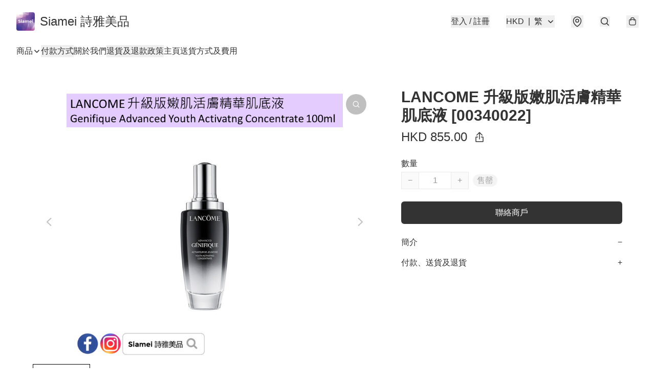

--- FILE ---
content_type: text/css
request_url: https://static.boutir.com/themes/modern/0fc6e85.css
body_size: 336
content:
.ck-content{--ck-image-style-spacing:1.5em;--ck-inline-image-style-spacing:calc(var(--ck-image-style-spacing)/2);font-size:14px;line-height:1.428571429;word-break:break-word}.ck-content :where(:not(img[width],figure)){all:revert}.ck-content img,.ck-content video{max-width:100%;vertical-align:middle}.ck-content h2,.ck-content h3,.ck-content h4{font-weight:500;line-height:1.1;margin-bottom:10px}.ck-content h2{font-size:30px;margin-top:20px}.ck-content h3{font-size:24px;margin-top:20px}.ck-content h4{font-size:18px;margin-top:10px}.ck-content ol,.ck-content p,.ck-content ul{margin:0 0 10px}.ck-content ol ol,.ck-content ol ul,.ck-content ul ol,.ck-content ul ul{margin:0}.ck-content a{color:#337ab7;text-decoration:none}.ck-content a:focus,.ck-content a:hover{color:#23527c;text-decoration:underline}.ck-content .table{margin:.9em auto}.ck-content .table table{border:1px double #b3b3b3;border-collapse:collapse;border-spacing:0;height:100%;width:100%}.ck-content .table table td,.ck-content .table table th{border:1px solid #bfbfbf;min-width:2em;padding:.4em}.ck-content .table table th{background:rgba(0,0,0,.05);font-weight:700;text-align:left}.ck-content[dir=rtl] .table th{text-align:right}.ck-content[dir=ltr] .table th{text-align:left}.ck-content .table .ck-table-resized{table-layout:fixed}.ck-content .table table{overflow:hidden}.ck-content .table td,.ck-content .table th{overflow-wrap:break-word;position:relative}.ck-content .media{clear:both;display:block;margin:.9em 0;min-width:15em}.ck-content .image.image_resized{box-sizing:border-box;display:block;max-width:100%}.ck-content .image.image_resized img{width:100%}.ck-content .image{clear:both;display:table;margin:.9em auto;min-width:50px;text-align:center}.ck-content .image img{display:block;margin:0 auto;max-width:100%;min-width:100%}.ck-content .image-inline{align-items:flex-start;display:inline-flex;max-width:100%}.ck-content .image-inline picture{display:flex}.ck-content .image-inline img,.ck-content .image-inline picture{flex-grow:1;flex-shrink:1;max-width:100%}.ck-content .image-style-block-align-left,.ck-content .image-style-block-align-right{max-width:calc(100% - var(--ck-image-style-spacing))}.ck-content .image-style-align-left,.ck-content .image-style-align-right{clear:none}.ck-content .image-style-side{float:right;margin-left:var(--ck-image-style-spacing);max-width:50%}.ck-content .image-style-align-left{float:left;margin-right:var(--ck-image-style-spacing)}.ck-content .image-style-align-center{margin-left:auto;margin-right:auto}.ck-content .image-style-align-right{float:right;margin-left:var(--ck-image-style-spacing)}.ck-content .image-style-block-align-right{margin-left:auto;margin-right:0}.ck-content .image-style-block-align-left{margin-left:0;margin-right:auto}.ck-content p+.image-style-align-left,.ck-content p+.image-style-align-right,.ck-content p+.image-style-side{margin-top:0}.ck-content .image-inline.image-style-align-left,.ck-content .image-inline.image-style-align-right{margin-bottom:var(--ck-inline-image-style-spacing);margin-top:var(--ck-inline-image-style-spacing)}.ck-content .image-inline.image-style-align-left{margin-right:var(--ck-inline-image-style-spacing)}.ck-content .image-inline.image-style-align-right{margin-left:var(--ck-inline-image-style-spacing)}.ck-content blockquote{border-left:5px solid #ccc;font-size:17.5px;font-style:italic;margin:0 0 20px;overflow:hidden;padding:10px 1.5em}.ck-content[dir=rtl] blockquote{border-left:0;border-right:5px solid #ccc}.ck-content blockquote p{margin:0}.ck-content .text-tiny{font-size:.7em}.ck-content .text-small{font-size:.85em}.ck-content .text-big{font-size:1.4em}.ck-content .text-huge{font-size:1.8em}.ck-content hr{background:#dedede;border:0;height:4px;margin:15px 0}

--- FILE ---
content_type: application/javascript
request_url: https://www.siamei.store/fb_pixel_page_view
body_size: -203
content:
(function initFBQ(){var fbPixelUserData = {};fbq('init', "1023237341358220", fbPixelUserData, { agent: 'plboutir' });fbq('track', "PageView", {}, { eventID: "a80e12a580e944f18ab2d7ff917b5511" });}())

--- FILE ---
content_type: image/svg+xml
request_url: https://static.boutir.com/keyreply/telegram.svg
body_size: -79
content:
<svg xmlns="http://www.w3.org/2000/svg" viewBox="0 0 26 26">
  <g fill="none" fill-rule="evenodd" transform="translate(1 1)">
    <ellipse cx="12" cy="12" fill="#2DA5E1" rx="12" ry="12"/>
    <path fill="#FEFEFE" d="M17.602 6.198L15.52 17.45s-.292.78-1.093.406l-4.806-3.95-1.747-.904-2.942-1.06s-.45-.172-.494-.547c-.044-.374.51-.577.51-.577L16.64 5.902s.962-.453.962.296"/>
    <path fill="#D3E5F1" d="M9.25 17.324s-.14-.014-.314-.608c-.175-.593-1.063-3.714-1.063-3.714l7.064-4.806s.408-.265.393 0c0 0 .073.047-.145.265-.22.22-5.55 5.354-5.55 5.354"/>
    <path fill="#B6D0E4" d="M11.464 15.42l-1.902 1.86s-.148.12-.31.044l.363-3.45"/>
  </g>
</svg>
